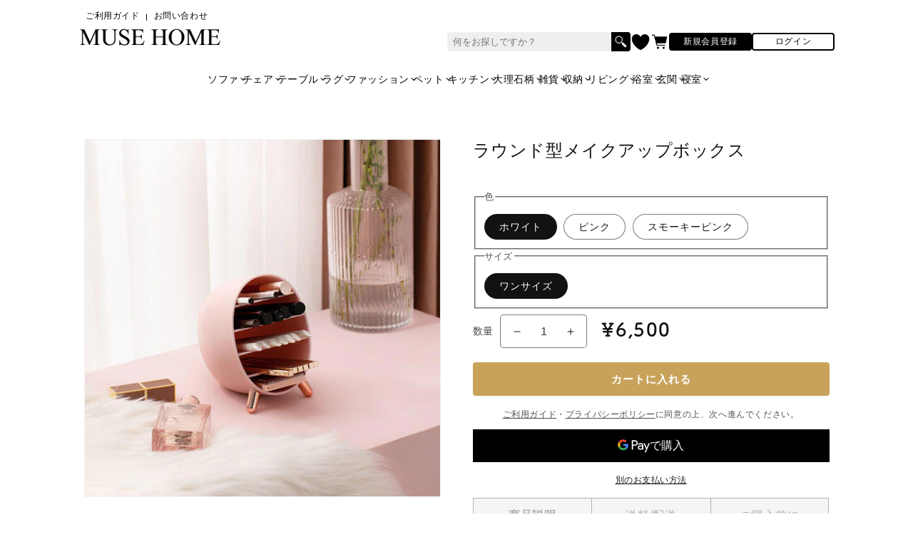

--- FILE ---
content_type: text/css
request_url: https://musehome.shop/cdn/shop/t/13/assets/original-header.css?v=49607123650009991501750404557
body_size: 1571
content:
.header{background-color:#fff;display:block}.header__sp,.header-search__sp,.h-menu{display:none}.header-top{margin:0;padding:16px 0 0;display:flex;justify-content:right;list-style-type:none}.header-top li{padding:0 10px;position:relative;line-height:1}.header-top li.header-top__border:after{width:1px;height:75%;position:absolute;top:50%;right:0;background-color:#000;content:"";transform:translateY(-25%)}.header-top a{color:#000;display:block;font-size:12px;text-decoration:none}.header-top a:hover{opacity:.7}.header-middle{height:60px;display:flex;justify-content:space-between}.header-middle h1{width:200px;margin:0 30px 0 0}.header-middle h1 a{width:100%}.header-middle h1 img{width:100%;height:auto;object-fit:cover}.header-middle a{color:#fff;text-decoration:none}.header__subcontent{align-items:center;column-gap:20px;display:flex;justify-content:space-between}.header__form{align-items:center;display:flex;justify-content:center}.header__search{width:230px;height:27px;padding:0 8px;background-color:#efefef;border:none;border-radius:4px 0 0 4px;color:#000;font-family:Meiryo,sans-serif}.header__search:focus-visible{outline:none;box-shadow:none}.header__submit{width:27px;height:27px;padding:0;align-items:center;background-color:#000;border:none;border-radius:0 4px 4px 0;display:flex;cursor:pointer;justify-content:center}.header__subcontent ul{padding:0;align-items:center;column-gap:15px;display:flex;justify-content:space-between}.header__subcontent ul a{display:flex;align-items:center}@media screen and (max-width: 834px){.header__subcontent ul{padding-left:10px}.list-menu__item{font-size:12px}.list-menu--flex li:nth-child(5) ul,.list-menu--flex li:nth-child(6) ul{left:auto;right:-20px}}.header__subcontent li{position:relative;list-style-type:none}.header__subcontent .cart-count{width:20px;height:20px;position:absolute;top:-10px;right:-5px;background-color:#fff;border-radius:50%;border:1px solid #000;color:#000;font-size:12px;font-weight:700;line-height:1.5;text-align:center}.header__subcontent li:last-child{padding:0}.header__subcontent img{vertical-align:sub}.header__subcontent .new-btn,.header__subcontent .login-btn{width:116px;align-items:center;border-radius:4px;border:2px solid #000;display:flex;font-size:12px;justify-content:center}.header__subcontent .new-btn{background-color:#000;color:#fff}.header__subcontent .login-btn{background-color:#fff;color:#000}@media screen and (max-width: 834px){.header__subcontent .white-btn{font-size:12px}}.list-menu--flex{height:45px;margin:auto;align-items:center;column-gap:23px;display:flex;justify-content:center}.list-menu--flex>li{position:relative}.list-menu--flex>li:before{width:5px;height:1px;position:absolute;top:50%;right:-2px;background-color:#000;content:"";transform:translateY(-50%) rotate(40deg)}.list-menu--flex>li:after{width:5px;height:1px;position:absolute;top:50%;right:-5px;background-color:#000;content:"";transform:translateY(-50%) rotate(-40deg)}.header__menu-item{padding:0rem 5px 0rem 0px}.header__menu-item:hover{opacity:.7}.list-menu--flex ul{margin:0;padding:10px;position:absolute;top:100%;left:-20px;background-color:#fff;display:grid;grid-template-columns:1fr 1fr;list-style-type:none;opacity:0;visibility:hidden;transition:all .3s;z-index:3}.list-menu--flex li:nth-child(7) ul,.list-menu--flex li:last-child ul{left:auto;right:-20px}.list-menu--flex li:hover ul{opacity:1;visibility:visible}.header__dropitem{margin:0 5px}.header__dropitem a{width:100%;padding:10px 5px;color:#000;display:block;font-size:14px;text-decoration:none;white-space:nowrap}.header__dropitem a:hover{opacity:.7}.header-btext{padding:6px 0;position:relative;z-index:2}.header-btext a{color:#000;text-decoration:none}.header-btext p{margin:0;text-align:center}.header-btext__bg{width:100vw;height:100%;position:absolute;top:0;left:0;background-color:#ccc;content:"";z-index:-1}li.login-user{color:#000;display:flex;font-size:12px}li.login-user .login-user__link{color:#000;font-size:12px;font-weight:700}.login-user .login-user__logout{margin-left:10px}@media screen and (max-width: 480px){.header-btext{padding:2px 0}.header-btext a{width:100%;height:100%;align-items:center;display:flex;justify-content:center}}@media screen and (max-width: 834px){.header-middle h1{max-width:140px;margin:0}.header__subcontent .new-btn,.header__subcontent .login-btn{width:95px}.header__subcontent .new-btn{margin-left:0}.list-menu--flex{column-gap:15px}}@media screen and (max-width: 480px){.header{position:relative;z-index:999}.header__pc{display:none}.header__sp,.header-search__sp,.h-menu{display:block}.header-top__sp{width:95%;margin:0 auto;padding:8px 0;align-items:center;display:flex;list-style-type:none;justify-content:space-between}.h-menu__open{width:40px;height:40px;margin-right:40px;position:relative}.h-menu__open:active{opacity:.7}.h-menu__open span{width:70%;height:2px;position:absolute;left:50%;background-color:#ccc;transform:translate(-50%)}.h-menu__open span:nth-child(1){top:30%}.h-menu__open span:nth-child(2){top:50%}.h-menu__open span:nth-child(3){top:70%}.sp-logo{width:120px;height:auto}.sp-logo img{width:100%;height:auto;object-fit:cover;vertical-align:bottom}.sp-icon{display:flex}.search-open{width:40px;height:40px;margin-right:5px}.search-open img{width:100%;height:100%;object-fit:cover;vertical-align:bottom}.sp-cart{width:40px;height:40px;position:relative;display:block}.sp-cart .cart-count{width:20px;height:20px;position:absolute;top:0;right:0;background-color:#fff;border-radius:50%;border:1px solid #000;color:#000;font-size:12px;font-weight:700;line-height:1.5;text-align:center}.header-bottom__sp{display:flex;justify-content:space-between;position:relative;margin-right:calc(50% - 50vw);margin-left:calc(50% - 50vw);padding-right:calc(50vw - 50%);padding-left:calc(50vw - 50%);background-color:#5a584b;background-image:url(/cdn/shop/files/ma-buru.avif?v=1718702539)}.header-bottom__sp .accordion-btn{font-weight:700;width:25%;text-align:center;border-right:1px solid;display:flex;align-items:center;justify-content:center;height:60px;flex-wrap:wrap;margin:0;font-size:12px;color:#858585}.header-bottom__sp .accordion-btn:first-child{border-left:1px solid}.header-bottom__sp .accordion-btn img{width:25px;transform:translateY(5px)}.header-bottom__sp .accordion-btn figcaption{width:100%}.header-bottom__sp .h-menu-ac__box{position:absolute;top:60px;left:0;background:#fff;width:100%}.header-bottom__sp .h-menu-ac__list{margin-bottom:0;padding:10px 10px 35px;border-bottom:1px solid #AAA;display:flex;flex-wrap:wrap;list-style-type:none;justify-content:space-between}.header-bottom__sp li{margin:0 5px 10px;padding:0;position:relative}.header-bottom__sp .h-menu-ac__item a{color:#000;text-decoration:none;font-size:16px;display:flex;align-items:center;justify-content:space-between;padding-bottom:10px}.header-bottom__sp .h-menu-ac__item a img{width:25px;height:25px;object-fit:contain}.header-bottom__sp li{margin:0 5px;padding:0;position:relative}.header-bottom__sp li:after{width:1px;height:100%;position:absolute;top:0;right:-5px;background-color:#ccc;content:""}.header-bottom__sp li:last-child:after{content:none}.header-bottom__sp a{padding:0 5px;font-size:12px;text-decoration:none;color:inherit}.header-search__sp{padding:8px 0;margin-top:-51px;background-color:#fff;z-index:500;transition:.3s}.header-search__sp.active{margin-top:0}.header__form{width:95%;margin:auto;background-color:#efefef;border-radius:4px;-moz-border-radius:4px;-webkit-border-radius:4px;overflow:hidden}.header__search{width:calc(100% - 30px);height:35px;font-size:16px;border-radius:0}.header__submit{width:30px;height:35px;background-color:#efefef;border-radius:0}.header__submit img{width:100%;height:100%;object-fit:cover;vertical-align:bottom;transform:scale(.8)}.h-menu{width:100%;height:100vh;height:100dvh;position:fixed;top:0;left:-100%;background-color:#fff;z-index:9999;transition:.3s}.h-menu.h-menu__show{left:0}.h-menu-top{margin:0;padding:0;height:50px;align-items:center;background-color:#fff;border-top:2px solid #383838;display:flex;list-style-type:none}.h-menu-top__item{width:calc(50% - 25px);height:50px}.h-menu-top__item:first-child{border-right:1px solid #ccc}.h-menu-top__item a{width:100%;height:100%;align-items:center;color:#383838;display:flex;font-size:12px;justify-content:center;text-decoration:none}.h-menu__close{width:50px;height:50px;position:relative;background-color:#383838}.h-menu__close span{width:50%;height:2px;background-color:#fff;position:absolute;top:50%;left:50%}.h-menu__close span:first-child{transform:translate(-50%,-50%) rotate(45deg)}.h-menu__close span:last-child{transform:translate(-50%,-50%) rotate(-45deg)}.h-menu-tab{margin:0;padding:0;height:50px;position:relative;align-items:center;background-color:#fff;border-top:2px solid #383838;border-bottom:1px solid #383838;display:flex;list-style-type:none;z-index:20}.h-menu-tab li{width:50%;height:100%;border-bottom:3px solid transparent}.h-menu-tab li.active{position:relative;border-bottom:3px solid #383838}.h-menu-tab li.active:after{width:0;height:0;position:absolute;bottom:-12px;left:50%;border-style:solid;border-width:10px 10px 0 10px;border-color:#383838 transparent transparent transparent;content:"";transform:translate(-50%)}.h-menu-tab a{width:100%;height:100%;align-items:center;color:#383838;display:flex;font-size:12px;justify-content:center;text-decoration:none}.h-menu-tab__item{width:100%;height:calc(100vh - 90px);height:calc(100dvh - 90px);position:relative;display:none;overflow:scroll;z-index:10}.h-menu-tab__item.show{display:block}.h-menu-ac{padding:8px 0 8px 20px;position:relative;align-items:center;background-color:#eee;display:flex;font-weight:700;border-bottom:1px solid #AAA}.h-menu-ac:before{width:10px;height:2px;position:absolute;top:50%;right:20px;background-color:#000;content:"";transform:translateY(-50%) rotate(90deg);transition:.3s}.h-menu-ac.open:before{opacity:0}.h-menu-ac:after{width:10px;height:2px;position:absolute;top:50%;right:20px;background-color:#000;content:"";transform:translateY(-50%)}.h-menu-ac__box{display:none}.h-menu-ac__list{margin-bottom:0;padding:10px 20px 35px;border-bottom:1px solid #AAA;display:flex;flex-wrap:wrap;list-style-type:none;justify-content:space-between}.h-menu-ac__item{width:45%;padding:5px 0;margin-bottom:15px;line-height:1.3}.h-menu-ac__item a{color:#383838;text-decoration:none;font-size:12px}.h-menu-ac__item a:active{opacity:.7}.h-menu__item{width:100%;position:relative;border-bottom:1px solid #AAA}.h-menu__item a{width:100%;height:100%;padding:15px 20px;color:#383838;display:flex;font-size:12px;font-weight:700;text-decoration:none}.h-menu__item span{width:20px;height:2px;position:absolute;top:50%;right:15px;background-color:#383838;transform:translateY(-50%)}.h-menu__item span:before{width:10px;height:2px;position:absolute;top:50%;right:0;background-color:#383838;content:"";transform:translateY(calc(-50% - 3px)) rotate(40deg)}.h-menu-nav{margin:-1px 0 0;padding:0;list-style-type:none}.h-menu-nav li{padding:0;border-bottom:1px solid #AAA}.h-menu-nav li:first-child{border-top:1px solid #AAA}.h-menu-nav a{width:100%;padding:8px 0 8px 20px;color:#383838;display:block;font-size:12px;font-weight:700;text-decoration:none}.h-menu__logo{width:200px;margin:20px auto}.h-menu__logo img{width:100%;height:auto;object-fit:cover}.h-menu-ac__content{margin:0;padding:0;list-style-type:none}.h-menu-ac__content li{margin:0;padding:10px 20px;border-bottom:1px solid #AAA}.h-menu-ac__content a{color:#383838;display:block;font-size:12px;font-weight:700;text-decoration:none}.h-menu-snslist{margin:0;padding:15px 0;list-style-type:none;column-gap:15px;display:flex;justify-content:center}.h-menu-snslist li{width:48px;height:48px}.h-menu-snslist li a{display:block}.h-menu-snslist li a img{width:100%;height:auto;object-fit:cover;vertical-align:bottom}}
/*# sourceMappingURL=/cdn/shop/t/13/assets/original-header.css.map?v=49607123650009991501750404557 */


--- FILE ---
content_type: text/css
request_url: https://musehome.shop/cdn/shop/t/13/assets/original-tabmenu.css?v=111714491214143337601744779150
body_size: -482
content:
.tab__panel{margin-bottom:0;padding:0;display:flex;flex-wrap:wrap;list-style-type:none}.tab__panel li{width:calc(100% / 3)}.tab__panel li a{display:flex;background-color:#f5f5f5;margin:0;padding:10px 0;border-left:1px solid #b2b2b2;border-top:1px solid #b2b2b2;border-bottom:1px solid #b2b2b2;color:#aeaeae;justify-content:center;text-decoration:none}.tab__panel li:last-child a{border-right:1px solid #b2b2b2}.tab__panel li.active a{font-weight:700}.tab__content{display:none;background-color:#fff;padding:10px}.tab__content.show{border-right:1px solid #b2b2b2;border-left:1px solid #b2b2b2;border-bottom:1px solid #b2b2b2;display:block}#tab01,#tab02,#tab03{color:#000;font-size:14px}#tab02 ul{margin:0;padding:0;list-style-type:none}#tab02 li{color:#000;font-size:16px}@media screen and (max-width: 480px){.tab__panel li a{font-size:14px}}.tab__content{user-select:none;-webkit-user-select:none;-moz-user-select:none;-ms-user-select:none}
/*# sourceMappingURL=/cdn/shop/t/13/assets/original-tabmenu.css.map?v=111714491214143337601744779150 */


--- FILE ---
content_type: text/css
request_url: https://musehome.shop/cdn/shop/t/13/assets/original-footer.css?v=80749360055173175261718702961
body_size: -153
content:
.footer__bgc{margin-top:40px;padding:25px 0;background-color:#383838}.footer__list{margin:auto;padding-left:0;display:flex;flex-wrap:wrap;list-style-type:none;justify-content:center}.footer__item{padding:0 8px;position:relative;color:#fff;font-size:12px}.right-border:after{width:1px;height:50%;position:absolute;top:50%;right:0;background-color:#fff;content:"";transform:translateY(-50%)}.footer__item:first-child{padding-left:0}.footer__item a{color:#fff;font-size:12px;text-decoration:none}.footer__item a:hover{opacity:.7}.footer__right{max-width:320px}.footer__right li{padding:0 5px}.copyright{margin-top:10px;color:#fff;font-size:12px;text-align:center}.copyright p{margin:0}.copyright a{color:#fff;text-decoration:none}.copyright a:hover{opacity:.7}@media screen and (max-width: 480px){.footer__bgc{margin-top:0;padding:15px 0 70px}.footer__list{flex-wrap:wrap;justify-content:space-between}.footer__item{width:48%;margin-bottom:8px;padding:0}.right-border:after{content:none}.f-sns{margin:0;padding:10px 0;align-items:center;background-color:#383838;display:flex;justify-content:center;list-style-type:none}.f-sns li{margin:0 15px}.f-sns img{vertical-align:bottom}.f-news p{margin:0;padding:4px 10px;background-color:#ddd}.f-news__list{margin:0;padding:0}.f-news__item{border-bottom:1px solid #CCC}.f-news__item a{padding:12px 10px;color:#383838;display:block;font-size:12px;text-decoration:none}}
/*# sourceMappingURL=/cdn/shop/t/13/assets/original-footer.css.map?v=80749360055173175261718702961 */
